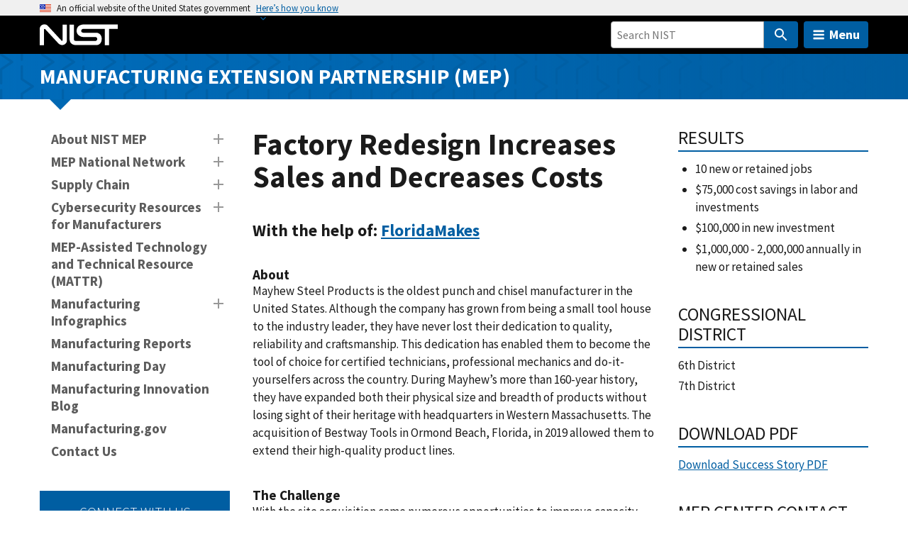

--- FILE ---
content_type: application/javascript; charset=UTF-8
request_url: https://www.nist.gov/cdn-cgi/challenge-platform/h/b/scripts/jsd/d251aa49a8a3/main.js?
body_size: 10709
content:
window._cf_chl_opt={AKGCx8:'b'};~function(l6,yH,yI,yr,ys,yo,yd,yP,yK,l1){l6=R,function(Z,y,ls,l5,l,U){for(ls={Z:416,y:518,l:575,U:456,X:440,j:486,N:540,Q:473,B:465,b:343},l5=R,l=Z();!![];)try{if(U=parseInt(l5(ls.Z))/1*(-parseInt(l5(ls.y))/2)+parseInt(l5(ls.l))/3+parseInt(l5(ls.U))/4+parseInt(l5(ls.X))/5+-parseInt(l5(ls.j))/6*(parseInt(l5(ls.N))/7)+-parseInt(l5(ls.Q))/8*(parseInt(l5(ls.B))/9)+-parseInt(l5(ls.b))/10,U===y)break;else l.push(l.shift())}catch(X){l.push(l.shift())}}(A,717129),yH=this||self,yI=yH[l6(436)],yr=function(UI,UH,UE,Un,Ut,US,Ug,l7,y,l,U,X){return UI={Z:550,y:492,l:399,U:532,X:572,j:463,N:394,Q:548,B:588},UH={Z:536,y:427,l:514,U:360,X:482,j:451,N:576,Q:368,B:339,b:387,x:409,T:549,V:571,O:431,g:409,e:403,h:434,D:600,z:607,Y:535,f:444,S:580,G:430,v:522,n:514,E:331,H:433,I:359,s:571,o:366},UE={Z:504,y:546},Un={Z:476,y:394,l:513},Ut={Z:546,y:359,l:497,U:490,X:385,j:497,N:385,Q:562,B:451,b:407,x:514,T:442,V:490,O:579,g:513,e:409,h:534,D:571,z:549,Y:355,f:541,S:467,G:571,v:571,n:478,E:519,H:514,I:333,s:373,o:368,a:519,c:346,d:571,P:497,M:328,K:501,i:409,W:513,k:347,m:387,C:535,L:571,J:549,F:336,p0:571,p1:536,p2:536,p3:514,p4:513,p5:408,p6:568,p7:425,p8:467,p9:571,pp:376,pA:571,pR:574,pZ:542,py:497,pl:385,pU:582,pX:571,pj:513,pN:557,pQ:551,pB:528,pu:571,pb:539,px:571,pT:483,pV:513,pO:596,pg:514,pe:411,ph:524,pD:400,pz:571,pY:483,pf:539,pq:522},US={Z:523},Ug={Z:452,y:594,l:468,U:534},l7=l6,y={'aCCKA':l7(UI.Z),'kustH':l7(UI.y),'lUxcO':l7(UI.l),'HKYMU':function(j,N){return N==j},'NMTkS':function(j,N){return j<<N},'Iobzo':function(j,N){return j-N},'miVyB':function(j,N){return j|N},'WidBB':function(j,N){return j|N},'PqcPf':l7(UI.U),'LDLhQ':function(j,N){return j==N},'kEyav':function(j,N){return j(N)},'FjWQR':function(j,N){return j>N},'ZGTAp':function(j,N){return j<N},'UokMM':function(j,N){return j(N)},'ePbBj':function(j,N){return j>N},'uMuOo':function(j,N){return j<<N},'eDzmN':function(j,N){return j-N},'aDXNj':function(j,N){return j>N},'Dcrdm':function(j,N){return N==j},'WUZix':function(j,N){return N|j},'eeFzS':function(j,N){return j<<N},'OLXqu':function(j,N){return j&N},'tUzrM':function(j,N){return j-N},'Alpkq':l7(UI.X),'etrlk':l7(UI.j),'lMBlw':function(j,N){return j>N},'tDkhi':function(j,N){return j==N},'yvnsf':function(j,N){return j-N},'NQIxb':function(j,N){return j==N},'ilBiH':function(j,N){return j(N)},'HeKOQ':function(j,N){return j==N},'uHfyr':function(j,N){return N==j},'wDQZE':function(j,N){return N==j},'wwNPQ':l7(UI.N),'rvweU':function(j,N){return N==j},'Xuibd':function(j,N){return j>N},'EJrap':function(j,N){return j!=N},'uZEnx':function(j,N){return j*N},'qvJem':function(j,N){return N&j},'rRfVu':function(j,N){return N==j},'xHVDY':function(j,N){return N!=j},'zhlmM':function(j,N){return N&j},'pFGUM':function(j,N){return j(N)},'IadSH':function(j,N){return j(N)},'XqGRv':function(j,N){return N&j},'VXkar':function(j,N){return j*N},'YuaiJ':function(j,N){return j-N},'sHupX':function(j,N){return j===N},'vFidY':function(j,N){return j+N},'WWFDM':function(j,N){return j==N}},l=String[l7(UI.Q)],U={'h':function(j,UO,l8){if(UO={Z:449,y:359},l8=l7,l8(Ug.Z)===y[l8(Ug.y)])l(y[l8(Ug.l)],U.e);else return y[l8(Ug.U)](null,j)?'':U.g(j,6,function(Q,l9){return l9=l8,y[l9(UO.Z)][l9(UO.y)](Q)})},'g':function(j,N,Q,UD,lR,B,x,T,V,O,D,z,Y,S,G,E,H,I,s,o,P,M,W){if(UD={Z:558},lR=l7,B={'ViFTa':function(K,i){return K>i},'hJcSA':function(K,i){return K>i},'uoLhg':function(K,i,lp){return lp=R,y[lp(UD.Z)](K,i)},'LwPtU':function(K,i){return K-i},'fHEAf':function(K,i){return i==K},'JDsJU':function(K,i){return K(i)},'wpVVq':function(K,i){return i&K},'slaGM':function(K,i,lA){return lA=R,y[lA(US.Z)](K,i)},'jSxeV':function(K,i){return K<<i},'hpndE':function(K,i){return K-i}},null==j)return'';for(T={},V={},O='',D=2,z=3,Y=2,S=[],G=0,E=0,H=0;H<j[lR(Ut.Z)];H+=1)if(I=j[lR(Ut.y)](H),Object[lR(Ut.l)][lR(Ut.U)][lR(Ut.X)](T,I)||(T[I]=z++,V[I]=!0),s=O+I,Object[lR(Ut.j)][lR(Ut.U)][lR(Ut.N)](T,s))O=s;else for(o=y[lR(Ut.Q)][lR(Ut.B)]('|'),P=0;!![];){switch(o[P++]){case'0':T[s]=z++;continue;case'1':y[lR(Ut.b)](0,D)&&(D=Math[lR(Ut.x)](2,Y),Y++);continue;case'2':D--;continue;case'3':O=y[lR(Ut.T)](String,I);continue;case'4':if(Object[lR(Ut.j)][lR(Ut.V)][lR(Ut.N)](V,O)){if(y[lR(Ut.O)](256,O[lR(Ut.g)](0))){for(x=0;y[lR(Ut.e)](x,Y);G<<=1,y[lR(Ut.h)](E,N-1)?(E=0,S[lR(Ut.D)](y[lR(Ut.z)](Q,G)),G=0):E++,x++);for(M=O[lR(Ut.g)](0),x=0;y[lR(Ut.Y)](8,x);G=y[lR(Ut.f)](G,1)|1&M,E==y[lR(Ut.S)](N,1)?(E=0,S[lR(Ut.G)](Q(G)),G=0):E++,M>>=1,x++);}else{for(M=1,x=0;x<Y;G=G<<1|M,E==N-1?(E=0,S[lR(Ut.v)](Q(G)),G=0):E++,M=0,x++);for(M=O[lR(Ut.g)](0),x=0;y[lR(Ut.n)](16,x);G=1&M|G<<1.42,y[lR(Ut.E)](E,y[lR(Ut.S)](N,1))?(E=0,S[lR(Ut.D)](Q(G)),G=0):E++,M>>=1,x++);}D--,D==0&&(D=Math[lR(Ut.H)](2,Y),Y++),delete V[O]}else for(M=T[O],x=0;x<Y;G=y[lR(Ut.I)](y[lR(Ut.s)](G,1),y[lR(Ut.o)](M,1)),y[lR(Ut.a)](E,y[lR(Ut.c)](N,1))?(E=0,S[lR(Ut.d)](Q(G)),G=0):E++,M>>=1,x++);continue}break}if(O!==''){if(Object[lR(Ut.P)][lR(Ut.V)][lR(Ut.N)](V,O)){if(y[lR(Ut.M)]!==y[lR(Ut.K)]){if(y[lR(Ut.Y)](256,O[lR(Ut.g)](0))){for(x=0;y[lR(Ut.i)](x,Y);G<<=1,y[lR(Ut.b)](E,N-1)?(E=0,S[lR(Ut.G)](Q(G)),G=0):E++,x++);for(M=O[lR(Ut.W)](0),x=0;y[lR(Ut.k)](8,x);G=G<<1|M&1.97,y[lR(Ut.m)](E,y[lR(Ut.C)](N,1))?(E=0,S[lR(Ut.L)](y[lR(Ut.J)](Q,G)),G=0):E++,M>>=1,x++);}else{for(M=1,x=0;x<Y;G=G<<1.92|M,y[lR(Ut.F)](E,y[lR(Ut.c)](N,1))?(E=0,S[lR(Ut.p0)](y[lR(Ut.p1)](Q,G)),G=0):E++,M=0,x++);for(M=O[lR(Ut.g)](0),x=0;16>x;G=G<<1.57|y[lR(Ut.o)](M,1),E==N-1?(E=0,S[lR(Ut.p0)](y[lR(Ut.p2)](Q,G)),G=0):E++,M>>=1,x++);}D--,D==0&&(D=Math[lR(Ut.p3)](2,Y),Y++),delete V[O]}else{for(M=1,K=0;i<W;I=L|C<<1.17,F-1==J?(p0=0,p1[lR(Ut.G)](p2(p3)),p4=0):p5++,p6=0,H++);for(p7=p8[lR(Ut.p4)](0),p9=0;16>pp;pR=y[lR(Ut.p5)](pZ,1)|py&1.68,pl==y[lR(Ut.p6)](pU,1)?(pX=0,pj[lR(Ut.p0)](pN(pQ)),pB=0):pu++,pb>>=1,pA++);}}else for(M=T[O],x=0;y[lR(Ut.e)](x,Y);G=1&M|G<<1.55,y[lR(Ut.p7)](E,y[lR(Ut.p8)](N,1))?(E=0,S[lR(Ut.p9)](Q(G)),G=0):E++,M>>=1,x++);D--,0==D&&Y++}for(M=2,x=0;x<Y;G=G<<1|M&1.71,y[lR(Ut.pp)](E,N-1)?(E=0,S[lR(Ut.pA)](Q(G)),G=0):E++,M>>=1,x++);for(;;)if(G<<=1,y[lR(Ut.pR)](E,y[lR(Ut.c)](N,1))){if(lR(Ut.pZ)!==lR(Ut.pZ)){if(pP[lR(Ut.py)][lR(Ut.U)][lR(Ut.pl)](pM,pK)){if(B[lR(Ut.pU)](256,Ru[lR(Ut.p4)](0))){for(Zx=0;ZT<ZV;Zg<<=1,Zh-1==Ze?(ZD=0,Zz[lR(Ut.pX)](ZY(Zf)),Zq=0):ZS++,ZO++);for(W=ZG[lR(Ut.pj)](0),Zv=0;B[lR(Ut.pN)](8,Zt);ZE=B[lR(Ut.pQ)](ZH<<1,W&1),ZI==B[lR(Ut.pB)](Zr,1)?(Zs=0,Zo[lR(Ut.pu)](Zw(Za)),Zc=0):Zd++,W>>=1,Zn++);}else{for(W=1,ZP=0;ZM<ZK;ZW=W|Zk<<1.02,B[lR(Ut.pb)](Zm,B[lR(Ut.pB)](ZC,1))?(ZL=0,ZJ[lR(Ut.px)](B[lR(Ut.pT)](ZF,y0)),y1=0):y2++,W=0,Zi++);for(W=y3[lR(Ut.pV)](0),y4=0;B[lR(Ut.pU)](16,y5);y7=y8<<1|B[lR(Ut.pO)](W,1),B[lR(Ut.pb)](y9,yp-1)?(yA=0,yR[lR(Ut.D)](yZ(yy)),yl=0):yU++,W>>=1,y6++);}ZU--,ZX==0&&(Zj=ZN[lR(Ut.pg)](2,ZQ),ZB++),delete Zu[Zb]}else for(W=Ak[Am],AC=0;AL<AJ;R0=B[lR(Ut.pe)](B[lR(Ut.ph)](R1,1),B[lR(Ut.pO)](W,1)),R2==B[lR(Ut.pD)](R3,1)?(R4=0,R5[lR(Ut.pz)](B[lR(Ut.pY)](R6,R7)),R8=0):R9++,W>>=1,AF++);RN=(Rp--,B[lR(Ut.pf)](0,RA)&&(RR=RZ[lR(Ut.pg)](2,Ry),Rl++),RU[RX]=Rj++,RQ(RB))}else{S[lR(Ut.pA)](Q(G));break}}else E++;return S[lR(Ut.pq)]('')},'j':function(j,lZ){return lZ=l7,null==j?'':y[lZ(UE.Z)]('',j)?null:U.i(j[lZ(UE.y)],32768,function(N,ly){return ly=lZ,y[ly(Un.Z)]!==ly(Un.y)?void 0:j[ly(Un.l)](N)})},'i':function(j,N,Q,ll,B,x,T,V,O,D,z,Y,S,G,E,H,P,I,s,o){for(ll=l7,B=[],x=4,T=4,V=3,O=[],Y=y[ll(UH.Z)](Q,0),S=N,G=1,D=0;y[ll(UH.y)](3,D);B[D]=D,D+=1);for(E=0,H=Math[ll(UH.l)](2,2),z=1;y[ll(UH.U)](z,H);)for(I=ll(UH.X)[ll(UH.j)]('|'),s=0;!![];){switch(I[s++]){case'0':S==0&&(S=N,Y=y[ll(UH.Z)](Q,G++));continue;case'1':E|=y[ll(UH.N)](0<o?1:0,z);continue;case'2':o=Y&S;continue;case'3':z<<=1;continue;case'4':S>>=1;continue}break}switch(E){case 0:for(E=0,H=Math[ll(UH.l)](2,8),z=1;H!=z;o=y[ll(UH.Q)](Y,S),S>>=1,S==0&&(S=N,Y=Q(G++)),E|=(0<o?1:0)*z,z<<=1);P=l(E);break;case 1:for(E=0,H=Math[ll(UH.l)](2,16),z=1;H!=z;o=y[ll(UH.B)](Y,S),S>>=1,y[ll(UH.b)](0,S)&&(S=N,Y=Q(G++)),E|=(y[ll(UH.x)](0,o)?1:0)*z,z<<=1);P=y[ll(UH.T)](l,E);break;case 2:return''}for(D=B[3]=P,O[ll(UH.V)](P);;){if(G>j)return'';for(E=0,H=Math[ll(UH.l)](2,V),z=1;H!=z;o=Y&S,S>>=1,y[ll(UH.O)](0,S)&&(S=N,Y=Q(G++)),E|=(y[ll(UH.g)](0,o)?1:0)*z,z<<=1);switch(P=E){case 0:for(E=0,H=Math[ll(UH.l)](2,8),z=1;y[ll(UH.e)](z,H);o=y[ll(UH.h)](Y,S),S>>=1,0==S&&(S=N,Y=y[ll(UH.D)](Q,G++)),E|=z*(0<o?1:0),z<<=1);B[T++]=y[ll(UH.z)](l,E),P=y[ll(UH.Y)](T,1),x--;break;case 1:for(E=0,H=Math[ll(UH.l)](2,16),z=1;z!=H;o=y[ll(UH.f)](Y,S),S>>=1,y[ll(UH.b)](0,S)&&(S=N,Y=Q(G++)),E|=y[ll(UH.S)](0<o?1:0,z),z<<=1);B[T++]=l(E),P=y[ll(UH.G)](T,1),x--;break;case 2:return O[ll(UH.v)]('')}if(0==x&&(x=Math[ll(UH.n)](2,V),V++),B[P])P=B[P];else if(y[ll(UH.E)](P,T))P=y[ll(UH.H)](D,D[ll(UH.I)](0));else return null;O[ll(UH.s)](P),B[T++]=D+P[ll(UH.I)](0),x--,D=P,y[ll(UH.o)](0,x)&&(x=Math[ll(UH.n)](2,V),V++)}}},X={},X[l7(UI.B)]=U.h,X}(),ys={},ys[l6(566)]='o',ys[l6(358)]='s',ys[l6(553)]='u',ys[l6(418)]='z',ys[l6(429)]='n',ys[l6(617)]='I',ys[l6(406)]='b',yo=ys,yH[l6(517)]=function(Z,y,U,X,X9,X8,X7,lN,j,Q,B,x,T,V,O){if(X9={Z:602,y:570,l:415,U:475,X:593,j:392,N:554,Q:567,B:378,b:554,x:567,T:500,V:428,O:488,g:546,e:592,h:487,D:421,z:506,Y:507,f:493,S:598,G:525,v:380},X8={Z:602,y:499,l:497,U:490,X:385,j:351,N:513,Q:488,B:571,b:338,x:616,T:491,V:571,O:457,g:571,e:464,h:513,D:351,z:390,Y:563,f:330,S:514,G:595,v:571,n:538,E:546,H:415,I:559},X7={Z:497,y:490,l:385,U:571},lN=l6,j={'RABny':function(g,h){return g>h},'hgocV':function(g,h){return g<h},'GEeeh':function(g,h){return g(h)},'zfItY':function(g,h){return h&g},'iokHO':function(g,h){return g-h},'SOolQ':function(g,h){return h|g},'IZbKq':function(g,h){return g(h)},'WiauJ':function(g,h){return g<<h},'DONfv':function(g,h){return g==h},'uBava':function(g,h){return g==h},'PEuQp':function(g,h){return g<<h},'lJpMI':lN(X9.Z),'IvkPz':function(g,h){return g===h},'ogWJl':function(g,h){return h!==g},'IcUrd':lN(X9.y),'tQzEu':function(g,h){return g===h},'rltlF':function(g,h,D){return g(h,D)},'FIamR':function(g,h){return g+h},'gtxZd':function(g,h){return g+h}},null===y||j[lN(X9.l)](void 0,y))return X;for(Q=yc(y),Z[lN(X9.U)][lN(X9.X)]&&(Q=Q[lN(X9.j)](Z[lN(X9.U)][lN(X9.X)](y))),Q=Z[lN(X9.N)][lN(X9.Q)]&&Z[lN(X9.B)]?Z[lN(X9.b)][lN(X9.x)](new Z[(lN(X9.B))](Q)):function(D,lB,z){if(lB=lN,lB(X8.Z)!==j[lB(X8.y)]){if(pi[lB(X8.l)][lB(X8.U)][lB(X8.X)](pW,pk)){if(j[lB(X8.j)](256,Rg[lB(X8.N)](0))){for(Zt=0;j[lB(X8.Q)](Zn,ZE);ZI<<=1,Zs-1==Zr?(Zo=0,Zw[lB(X8.B)](j[lB(X8.b)](Za,Zc)),Zd=0):ZP++,ZH++);for(ZM=ZK[lB(X8.N)](0),Zi=0;j[lB(X8.j)](8,ZW);Zm=ZC<<1.87|j[lB(X8.x)](ZL,1),ZJ==j[lB(X8.T)](ZF,1)?(y0=0,y1[lB(X8.V)](j[lB(X8.b)](y2,y3)),y4=0):y5++,y6>>=1,Zk++);}else{for(y7=1,y8=0;y9<yp;yR=j[lB(X8.O)](yZ<<1.91,yy),yl==yU-1?(yX=0,yj[lB(X8.g)](j[lB(X8.e)](yN,yQ)),yB=0):yu++,yb=0,yA++);for(yx=yT[lB(X8.h)](0),yV=0;j[lB(X8.D)](16,yO);ye=j[lB(X8.O)](j[lB(X8.z)](yh,1),1.34&yD),j[lB(X8.Y)](yz,yY-1)?(yf=0,yq[lB(X8.V)](yS(yG)),yv=0):yt++,yn>>=1,yg++);}ZD--,j[lB(X8.f)](0,Zz)&&(ZY=Zf[lB(X8.S)](2,Zq),ZS++),delete ZG[Zv]}else for(R6=R7[R8],R9=0;Rp<RA;RZ=j[lB(X8.G)](Ry,1)|1&Rl,RU==RX-1?(Rj=0,RN[lB(X8.v)](RQ(RB)),Ru=0):Rb++,Rx>>=1,RR++);RT--,RV==0&&RO++}else{for(D[lB(X8.n)](),z=0;z<D[lB(X8.E)];j[lB(X8.H)](D[z],D[z+1])?D[lB(X8.I)](z+1,1):z+=1);return D}}(Q),B='nAsAaAb'.split('A'),B=B[lN(X9.T)][lN(X9.V)](B),x=0;j[lN(X9.O)](x,Q[lN(X9.g)]);x++)if(j[lN(X9.e)](j[lN(X9.h)],lN(X9.D)))(T=Q[x],V=ya(Z,y,T),B(V))?(O=j[lN(X9.z)]('s',V)&&!Z[lN(X9.Y)](y[T]),lN(X9.f)===U+T?j[lN(X9.S)](N,j[lN(X9.G)](U,T),V):O||N(U+T,y[T])):N(j[lN(X9.v)](U,T),V);else return'i';return X;function N(D,z,lQ){lQ=lN,Object[lQ(X7.Z)][lQ(X7.y)][lQ(X7.l)](X,z)||(X[z]=[]),X[z][lQ(X7.U)](D)}},yd=l6(374)[l6(451)](';'),yP=yd[l6(500)][l6(428)](yd),yH[l6(332)]=function(y,l,XZ,XR,lu,U,X,j,N,Q,B){for(XZ={Z:432,y:591,l:437,U:591,X:546,j:546,N:599,Q:571,B:485},XR={Z:432},lu=l6,U={},U[lu(XZ.Z)]=function(T,V){return T+V},U[lu(XZ.y)]=function(T,V){return T<V},X=U,j=Object[lu(XZ.l)](l),N=0;X[lu(XZ.U)](N,j[lu(XZ.X)]);N++)if(Q=j[N],Q==='f'&&(Q='N'),y[Q]){for(B=0;B<l[j[N]][lu(XZ.j)];-1===y[Q][lu(XZ.N)](l[j[N]][B])&&(yP(l[j[N]][B])||y[Q][lu(XZ.Q)]('o.'+l[j[N]][B])),B++);}else y[Q]=l[j[N]][lu(XZ.B)](function(x,lb){return lb=lu,X[lb(XR.Z)]('o.',x)})},yK=null,l1=l0(),l3();function yc(Z,UP,lj,y){for(UP={Z:392,y:437,l:350},lj=l6,y=[];Z!==null;y=y[lj(UP.Z)](Object[lj(UP.y)](Z)),Z=Object[lj(UP.l)](Z));return y}function yk(Xb,lg,y,l){return Xb={Z:329,y:329},lg=l6,y={},y[lg(Xb.Z)]=function(U,X){return U!==X},l=y,l[lg(Xb.y)](yW(),null)}function yw(y,l,Us,lU,U,X){return Us={Z:498,y:345,l:497,U:362,X:385,j:599,N:462},lU=l6,U={},U[lU(Us.Z)]=function(j,N){return j<N},X=U,l instanceof y[lU(Us.y)]&&X[lU(Us.Z)](0,y[lU(Us.y)][lU(Us.l)][lU(Us.U)][lU(Us.X)](l)[lU(Us.j)](lU(Us.N)))}function A(j7){return j7='KowCh,ErrNd,vTSit,DOMContentLoaded,SSTpq3,CjLiX,HeKOQ,IUvth,Xuibd,bind,number,YuaiJ,rRfVu,WdWTY,vFidY,zhlmM,tabIndex,document,keys,xwDKH,HGucM,6588065JVPaBT,event,kEyav,PNeks,XqGRv,hRuuF,yctXQ,appendChild,10|3|2|8|5|6|0|4|9|7|1,kustH,pHBJH,split,NcmlL,ovdIV,DPBvF,pvxlY,5256512cOcqsJ,SOolQ,send,detail,sid,randomUUID,[native code],vlmYz,IZbKq,375345sHssEG,Mrlfn,eDzmN,aCCKA,isArray,1|2|0|3|4,error,body,8JGsEgd,XMLHttpRequest,Object,wwNPQ,POST,aDXNj,api,gaEeL,contentDocument,2|4|0|1|3,JDsJU,OWPVu,map,42jnBzJs,IcUrd,hgocV,jsd,hasOwnProperty,iokHO,EDdbvyxSZc7Uup1$OQPGmnwrHz+RLaWtC0hjse3JFVgi84lMfoITNkKX526YqBA9-,d.cookie,eRShU,GLZNY,xYKym,prototype,HmUfK,lJpMI,includes,etrlk,VWTNN,itSTw,rvweU,XduVG,tQzEu,isNaN,/jsd/oneshot/d251aa49a8a3/0.3524601932668389:1768810120:93SZIkzz6HPN1RjPPxwajENQvI7gyMu7iI044JyZ53E/,qgGVK,TYlZ6,2|3|0|1|4,FDNzr,charCodeAt,pow,iWVHG,/cdn-cgi/challenge-platform/h/,pRIb1,658792sOAXSZ,Dcrdm,floor,oyFKf,join,WidBB,jSxeV,FIamR,__CF$cv$params,gbScz,LwPtU,parent,RcoIW,vOqra,4|2|1|0|3,TDmwx,HKYMU,yvnsf,ilBiH,NStfG,sort,fHEAf,282086SAdLSl,uMuOo,ZwifU,gofod,CnwA5,eHWfN,length,XjpeR,fromCharCode,UokMM,error on cf_chl_props,uoLhg,Gnegv,undefined,Array,vggFK,YnxMA,hJcSA,miVyB,splice,oHiwL,taMYN,PqcPf,DONfv,Ntdut,readyState,object,from,Iobzo,_cf_chl_opt,tWQjt,push,Xqfby,XjLtn,wDQZE,3404268tDnfOP,uZEnx,RZyZt,removeChild,FjWQR,VXkar,chctx,ViFTa,loading,display: none,cloudflare-invisible,http-code:,log,sunV,ymEsR,stringify,YPZUH,ogWJl,getOwnPropertyNames,lUxcO,PEuQp,wpVVq,YIHEN,rltlF,indexOf,pFGUM,timeout,rVNoe,mGRjg,ontimeout,style,vSqMx,IadSH,status,kwufW,AdeF3,llRhi,random,FRLML,kOCgc,errorInfoObject,zfItY,bigint,Alpkq,KPDLz,uBava,sHupX,rxvNi8,WUZix,iframe,fnGHd,NQIxb,JBxy9,GEeeh,qvJem,contentWindow,source,tCSyQ,17373890dMLYth,addEventListener,Function,tUzrM,lMBlw,/invisible/jsd,now,getPrototypeOf,RABny,dIesd,gmzed,EOqbm,ePbBj,onerror,/b/ov1/0.3524601932668389:1768810120:93SZIkzz6HPN1RjPPxwajENQvI7gyMu7iI044JyZ53E/,string,charAt,EJrap,BhDUL,toString,postMessage,bptUP,enexm,WWFDM,vjhZm,OLXqu,Pdjfk,createElement,function,catch,eeFzS,_cf_chl_opt;JJgc4;PJAn2;kJOnV9;IWJi4;OHeaY1;DqMg0;FKmRv9;LpvFx1;cAdz2;PqBHf2;nFZCC5;ddwW5;pRIb1;rxvNi8;RrrrA2;erHi9,navigator,uHfyr,uMOkN,Set,aUjz8,gtxZd,success,LjAYB,xhr-error,OtdMR,call,uCYsi,tDkhi,CCpLB,open,WiauJ,PWppS,concat,location,aZVbd,3|2|6|5|7|4|1|0,aOSsn,href,pkLOA2,ZyYrG,hpndE,onreadystatechange,6|2|4|3|1|5|0|7,xHVDY,YRymZ,AKGCx8,boolean,LDLhQ,NMTkS,ZGTAp,pTaMQ,slaGM,csEiB,LRmiB4,onload,IvkPz,3vIaEPc,clientInformation,symbol'.split(','),A=function(){return j7},A()}function l2(X,j,Xc,lt,N,Q,B,b,x,T,V,O,g,h,D,z){if(Xc={Z:496,y:555,l:348,U:545,X:489,j:610,N:510,Q:402,B:451,b:544,x:569,T:544,V:423,O:569,g:423,e:413,h:569,D:413,z:398,Y:379,f:337,S:601,G:496,v:516,n:405,E:357,H:389,I:477,s:474,o:604,a:526,c:615,d:581,P:341,M:545,K:458,i:588},lt=l6,N={},N[lt(Xc.Z)]=function(Y,f){return Y+f},N[lt(Xc.y)]=lt(Xc.l),N[lt(Xc.U)]=lt(Xc.X),Q=N,!yC(0))return![];b=(B={},B[lt(Xc.j)]=X,B[lt(Xc.N)]=j,B);try{for(x=lt(Xc.Q)[lt(Xc.B)]('|'),T=0;!![];){switch(x[T++]){case'0':O=(V={},V[lt(Xc.b)]=yH[lt(Xc.x)][lt(Xc.T)],V[lt(Xc.V)]=yH[lt(Xc.O)][lt(Xc.g)],V[lt(Xc.e)]=yH[lt(Xc.h)][lt(Xc.D)],V[lt(Xc.z)]=yH[lt(Xc.O)][lt(Xc.Y)],V[lt(Xc.f)]=l1,V);continue;case'1':h[lt(Xc.S)]=2500;continue;case'2':g=Q[lt(Xc.G)](lt(Xc.v)+yH[lt(Xc.h)][lt(Xc.n)],lt(Xc.E))+D.r+Q[lt(Xc.y)];continue;case'3':h[lt(Xc.H)](lt(Xc.I),g);continue;case'4':h=new yH[(lt(Xc.s))]();continue;case'5':h[lt(Xc.o)]=function(){};continue;case'6':D=yH[lt(Xc.a)];continue;case'7':z={},z[lt(Xc.c)]=b,z[lt(Xc.d)]=O,z[lt(Xc.P)]=Q[lt(Xc.M)],h[lt(Xc.K)](yr[lt(Xc.i)](z));continue}break}}catch(Y){}}function l0(Xo,lv){return Xo={Z:461,y:461},lv=l6,crypto&&crypto[lv(Xo.Z)]?crypto[lv(Xo.y)]():''}function R(p,Z,y,l){return p=p-328,y=A(),l=y[p],l}function yL(XD,lz,Z){return XD={Z:526,y:520},lz=l6,Z=yH[lz(XD.Z)],Math[lz(XD.y)](+atob(Z.t))}function yC(y,Xh,lD,l,U){return Xh={Z:531,y:612},lD=l6,l={},l[lD(Xh.Z)]=function(X,j){return X<j},U=l,U[lD(Xh.Z)](Math[lD(Xh.y)](),y)}function yW(XB,lO,y,l,U,X,j,N){for(XB={Z:439,y:511,l:502,U:439,X:451,j:429,N:526},lO=l6,y={},y[lO(XB.Z)]=lO(XB.y),y[lO(XB.l)]=function(Q,B){return Q<B},l=y,U=l[lO(XB.U)][lO(XB.X)]('|'),X=0;!![];){switch(U[X++]){case'0':j=N.i;continue;case'1':if(typeof j!==lO(XB.j)||l[lO(XB.l)](j,30))return null;continue;case'2':N=yH[lO(XB.N)];continue;case'3':if(!N)return null;continue;case'4':return j}break}}function ym(Xg,XO,le,Z,y){if(Xg={Z:396,y:503,l:365,U:537,X:401,j:512,N:466},XO={Z:503},le=l6,Z={'itSTw':function(l){return l()},'enexm':le(Xg.Z),'FDNzr':function(l,U){return l(U)},'Mrlfn':function(l,U,X){return l(U,X)}},y=Z[le(Xg.y)](yW),null===y)return;yK=(yK&&(Z[le(Xg.l)]===le(Xg.U)?(U[le(Xg.X)]=X,j()):Z[le(Xg.j)](clearTimeout,yK)),Z[le(Xg.N)](setTimeout,function(lh){lh=le,Z[lh(XO.Z)](yi)},y*1e3))}function ya(Z,y,l,Ud,lX,U,X,x,T,V,O,g,e,h,j){U=(Ud={Z:470,y:584,l:417,U:521,X:426,j:371,N:515,Q:521,B:352,b:451,x:520,T:349,V:547,O:547,g:566,e:426,h:412,D:448,z:435,Y:605,f:561,S:455,G:375,v:340,n:472,E:578,H:472,I:447,s:424,o:481,a:370,c:334,d:371,P:372,M:372,K:554,i:469,W:382,k:377},lX=l6,{'dIesd':lX(Ud.Z),'taMYN':lX(Ud.y),'pvxlY':lX(Ud.l),'CjLiX':function(N,Q,B,x,T){return N(Q,B,x,T)},'iWVHG':lX(Ud.U),'XjpeR':function(N,Q){return Q==N},'csEiB':lX(Ud.X),'LjAYB':function(N,Q){return Q===N},'uMOkN':lX(Ud.j)});try{X=y[l]}catch(N){if(U[lX(Ud.N)]===lX(Ud.Q))return'i';else for(x=U[lX(Ud.B)][lX(Ud.b)]('|'),T=0;!![];){switch(x[T++]){case'0':V=X[lX(Ud.x)](j[lX(Ud.T)]()/1e3);continue;case'1':O=3600;continue;case'2':g=U();continue;case'3':if(V-g>O)return![];continue;case'4':return!![]}break}}if(U[lX(Ud.V)](null,X))return X===void 0?'u':'x';if(U[lX(Ud.O)](lX(Ud.g),typeof X))try{if(lX(Ud.e)!==U[lX(Ud.h)])try{for(x=lX(Ud.D)[lX(Ud.b)]('|'),T=0;!![];){switch(x[T++]){case'0':g=g(O,O,'',g);continue;case'1':return V={},V.r=g,V.e=null,V;case'2':e[lX(Ud.z)]='-1';continue;case'3':e[lX(Ud.Y)]=U[lX(Ud.f)];continue;case'4':g=e(O,O[U[lX(Ud.S)]]||O[lX(Ud.G)],'n.',g);continue;case'5':O=e[lX(Ud.v)];continue;case'6':g={};continue;case'7':D[lX(Ud.n)][lX(Ud.E)](e);continue;case'8':O[lX(Ud.H)][lX(Ud.I)](e);continue;case'9':g=U[lX(Ud.s)](h,O,e[lX(Ud.o)],'d.',g);continue;case'10':e=V[lX(Ud.a)](lX(Ud.c));continue}break}}catch(D){return h={},h.r={},h.e=D,h}else if(lX(Ud.d)==typeof X[lX(Ud.P)])return X[lX(Ud.M)](function(){}),'p'}catch(x){}return Z[lX(Ud.K)][lX(Ud.i)](X)?'a':X===Z[lX(Ud.K)]?'D':X===!0?'T':U[lX(Ud.W)](!1,X)?'F':(j=typeof X,U[lX(Ud.k)]==j?yw(Z,X)?'N':'f':yo[j]||'?')}function yJ(Xz,lY,y,l,U,X,j,Q){if(Xz={Z:419,y:471,l:573,U:564,X:520,j:349,N:556,Q:341,B:585,b:460,x:441,T:419,V:459,O:529,g:363},lY=l6,y={},y[lY(Xz.Z)]=lY(Xz.y),y[lY(Xz.l)]=lY(Xz.U),l=y,U=3600,X=yL(),j=Math[lY(Xz.X)](Date[lY(Xz.j)]()/1e3),j-X>U){if(lY(Xz.N)===l[lY(Xz.l)])Q={},Q[lY(Xz.Q)]=lY(Xz.B),Q[lY(Xz.b)]=X.r,Q[lY(Xz.x)]=l[lY(Xz.T)],Q[lY(Xz.V)]=j,U[lY(Xz.O)][lY(Xz.g)](Q,'*');else return![]}return!![]}function yi(Z,XN,Xj,lT,y,l){XN={Z:454,y:371,l:550,U:404,X:597,j:577},Xj={Z:445,y:367,l:454,U:388,X:404,j:392,N:437,Q:350},lT=l6,y={'hRuuF':function(U,X){return U===X},'vjhZm':lT(XN.Z),'CCpLB':lT(XN.y),'YRymZ':function(U){return U()},'YIHEN':function(U,X,j){return U(X,j)},'RZyZt':lT(XN.l)},l=y[lT(XN.U)](yM),y[lT(XN.X)](yF,l.r,function(U,lV,j){if(lV=lT,y[lV(Xj.Z)](y[lV(Xj.y)],lV(Xj.l)))typeof Z===y[lV(Xj.U)]&&Z(U),y[lV(Xj.X)](ym);else{for(j=[];null!==N;j=j[lV(Xj.j)](Q[lV(Xj.N)](B)),b=x[lV(Xj.Q)](T));return j}}),l.e&&l2(y[lT(XN.j)],l.e)}function l3(j1,j0,XL,ln,Z,y,l,U,X){if(j1={Z:353,y:422,l:526,U:565,X:583,j:344,N:344,Q:453,B:401},j0={Z:565,y:583,l:364,U:369,X:384,j:401,N:611,Q:446,B:601},XL={Z:495,y:614,l:609,U:361,X:571,j:391,N:513,Q:603,B:450,b:571,x:391},ln=l6,Z={'kwufW':function(j,N){return j<N},'BhDUL':function(j,N){return N==j},'PWppS':function(j,N){return j(N)},'mGRjg':function(j,N){return N|j},'pHBJH':function(j,N){return j<<N},'GLZNY':function(j){return j()},'bptUP':function(j,N){return j!==N},'Pdjfk':ln(j1.Z),'llRhi':function(j){return j()},'ovdIV':ln(j1.y)},y=yH[ln(j1.l)],!y)return;if(!yJ())return;(l=![],U=function(lE){if(lE=ln,!l){if(l=!![],!Z[lE(XL.Z)](yJ)){if(lE(XL.y)===lE(XL.y))return;else{for(M=1,K=0;Z[lE(XL.l)](i,W);m=C<<1|L,Z[lE(XL.U)](J,F-1)?(p0=0,p1[lE(XL.X)](Z[lE(XL.j)](p2,p3)),p4=0):p5++,p6=0,k++);for(p7=p8[lE(XL.N)](0),p9=0;16>pp;pR=Z[lE(XL.Q)](Z[lE(XL.B)](pZ,1),py&1),pU-1==pl?(pX=0,pj[lE(XL.b)](pN(pQ)),pB=0):pu++,pb>>=1,pA++);}}Z[lE(XL.x)](yi,function(N){l4(y,N)})}},yI[ln(j1.U)]!==ln(j1.X))?U():yH[ln(j1.j)]?yI[ln(j1.N)](Z[ln(j1.Q)],U):(X=yI[ln(j1.B)]||function(){},yI[ln(j1.B)]=function(lH,j){lH=ln,j={'yctXQ':function(N,Q){return N(Q)}},X(),yI[lH(j0.Z)]!==lH(j0.y)&&(Z[lH(j0.l)](Z[lH(j0.U)],lH(j0.X))?(yI[lH(j0.j)]=X,Z[lH(j0.N)](U)):j[lH(j0.Q)](y,lH(j0.B)))})}function l4(U,X,j6,j5,lI,j,N,Q,B,x,T){if(j6={Z:613,y:354,l:552,U:585,X:606,j:381,N:342,Q:505,B:410,b:479,x:381,T:341,V:460,O:441,g:606,e:529,h:363,D:560,z:341,Y:460,f:441,S:471,G:459,v:529,n:363,E:546,H:599,I:571,s:485},j5={Z:613},lI=l6,j={},j[lI(j6.Z)]=function(b,T){return b+T},j[lI(j6.y)]=function(b,T){return T===b},j[lI(j6.l)]=lI(j6.U),j[lI(j6.X)]=lI(j6.j),j[lI(j6.N)]=function(b,T){return b!==T},j[lI(j6.Q)]=lI(j6.B),N=j,!U[lI(j6.b)])return;if(X===lI(j6.x))Q={},Q[lI(j6.T)]=N[lI(j6.l)],Q[lI(j6.V)]=U.r,Q[lI(j6.O)]=N[lI(j6.g)],yH[lI(j6.e)][lI(j6.h)](Q,'*');else if(N[lI(j6.N)](N[lI(j6.Q)],lI(j6.D)))B={},B[lI(j6.z)]=lI(j6.U),B[lI(j6.Y)]=U.r,B[lI(j6.f)]=lI(j6.S),B[lI(j6.G)]=X,yH[lI(j6.v)][lI(j6.n)](B,'*');else if(x=G[v],'f'===x&&(x='N'),n[x]){for(T=0;T<E[H[I]][lI(j6.E)];N[lI(j6.y)](-1,s[x][lI(j6.H)](o[a[c]][T]))&&(d(P[M[K]][T])||i[x][lI(j6.I)]('o.'+W[k[m]][T])),T++);}else C[x]=L[J[F]][lI(j6.s)](function(p3,lr){return lr=lI,N[lr(j5.Z)]('o.',p3)})}function yM(Xy,lx,U,X,j,N,Q,B,b){X=(Xy={Z:438,y:584,l:370,U:334,X:605,j:435,N:472,Q:447,B:340,b:417,x:375,T:481,V:472,O:578},lx=l6,U={},U[lx(Xy.Z)]=lx(Xy.y),U);try{return j=yI[lx(Xy.l)](lx(Xy.U)),j[lx(Xy.X)]=X[lx(Xy.Z)],j[lx(Xy.j)]='-1',yI[lx(Xy.N)][lx(Xy.Q)](j),N=j[lx(Xy.B)],Q={},Q=pRIb1(N,N,'',Q),Q=pRIb1(N,N[lx(Xy.b)]||N[lx(Xy.x)],'n.',Q),Q=pRIb1(N,j[lx(Xy.T)],'d.',Q),yI[lx(Xy.V)][lx(Xy.O)](j),B={},B.r=Q,B.e=null,B}catch(x){return b={},b.r={},b.e=x,b}}function yF(Z,y,Xs,Xr,XE,Xn,lf,l,U,X,j){Xs={Z:601,y:589,l:508,U:526,X:587,j:569,N:474,Q:389,B:477,b:335,x:530,T:516,V:405,O:420,g:479,e:604,h:414,D:356,z:393,Y:397,f:393,S:397,G:479,v:458,n:588,E:590},Xr={Z:480,y:494,l:589,U:484,X:395,j:451,N:615,Q:581,B:341,b:489,x:458,T:588,V:544,O:569,g:544,e:423,h:423,D:413,z:569,Y:413,f:398,S:379,G:337,v:516,n:405,E:357,H:348,I:526,s:604,o:389,a:477,c:474,d:601,P:509,M:383},XE={Z:608,y:533,l:608,U:443,X:443,j:386,N:381,Q:527,B:565,b:583,x:401,T:335,V:586,O:608},Xn={Z:543},lf=l6,l={'gofod':lf(Xs.Z),'gbScz':function(N,Q){return Q!==N},'TDmwx':function(N,Q){return N<Q},'uCYsi':function(N,Q){return N(Q)},'fnGHd':function(N,Q){return N+Q},'eRShU':function(N,Q){return N!==Q},'OWPVu':lf(Xs.y),'qgGVK':function(N,Q){return N(Q)},'RcoIW':function(N,Q){return N+Q},'ErrNd':lf(Xs.l)},U=yH[lf(Xs.U)],console[lf(Xs.X)](yH[lf(Xs.j)]),X=new yH[(lf(Xs.N))](),X[lf(Xs.Q)](lf(Xs.B),l[lf(Xs.b)](l[lf(Xs.x)](lf(Xs.T),yH[lf(Xs.j)][lf(Xs.V)]),l[lf(Xs.O)])+U.r),U[lf(Xs.g)]&&(X[lf(Xs.Z)]=5e3,X[lf(Xs.e)]=function(lq){lq=lf,y(l[lq(Xn.Z)])}),X[lf(Xs.h)]=function(lS){lS=lf,X[lS(XE.Z)]>=200&&l[lS(XE.y)](X[lS(XE.l)],300)?lS(XE.U)===lS(XE.X)?l[lS(XE.j)](y,lS(XE.N)):(j(),l[lS(XE.Q)](N[lS(XE.B)],lS(XE.b))&&(x[lS(XE.x)]=T,V())):y(l[lS(XE.T)](lS(XE.V),X[lS(XE.O)]))},X[lf(Xs.D)]=function(lG,N,Q,b,x,T,V,O,g,e,h){if(lG=lf,N={},N[lG(Xr.Z)]=function(B,b){return B+b},Q=N,l[lG(Xr.y)](lG(Xr.l),l[lG(Xr.U)])){for(b=lG(Xr.X)[lG(Xr.j)]('|'),x=0;!![];){switch(b[x++]){case'0':T={},T[lG(Xr.N)]=Y,T[lG(Xr.Q)]=O,T[lG(Xr.B)]=lG(Xr.b),h[lG(Xr.x)](z[lG(Xr.T)](T));continue;case'1':O=(V={},V[lG(Xr.V)]=O[lG(Xr.O)][lG(Xr.g)],V[lG(Xr.e)]=g[lG(Xr.O)][lG(Xr.h)],V[lG(Xr.D)]=e[lG(Xr.z)][lG(Xr.Y)],V[lG(Xr.f)]=h[lG(Xr.z)][lG(Xr.S)],V[lG(Xr.G)]=D,V);continue;case'2':g=Q[lG(Xr.Z)](lG(Xr.v),T[lG(Xr.z)][lG(Xr.n)])+lG(Xr.E)+e.r+lG(Xr.H);continue;case'3':e=x[lG(Xr.I)];continue;case'4':h[lG(Xr.s)]=function(){};continue;case'5':h[lG(Xr.o)](lG(Xr.a),g);continue;case'6':h=new V[(lG(Xr.c))]();continue;case'7':h[lG(Xr.d)]=2500;continue}break}}else l[lG(Xr.P)](y,lG(Xr.M))},j={'t':yL(),'lhr':yI[lf(Xs.z)]&&yI[lf(Xs.z)][lf(Xs.Y)]?yI[lf(Xs.f)][lf(Xs.S)]:'','api':U[lf(Xs.G)]?!![]:![],'c':yk(),'payload':Z},X[lf(Xs.v)](yr[lf(Xs.n)](JSON[lf(Xs.E)](j)))}}()